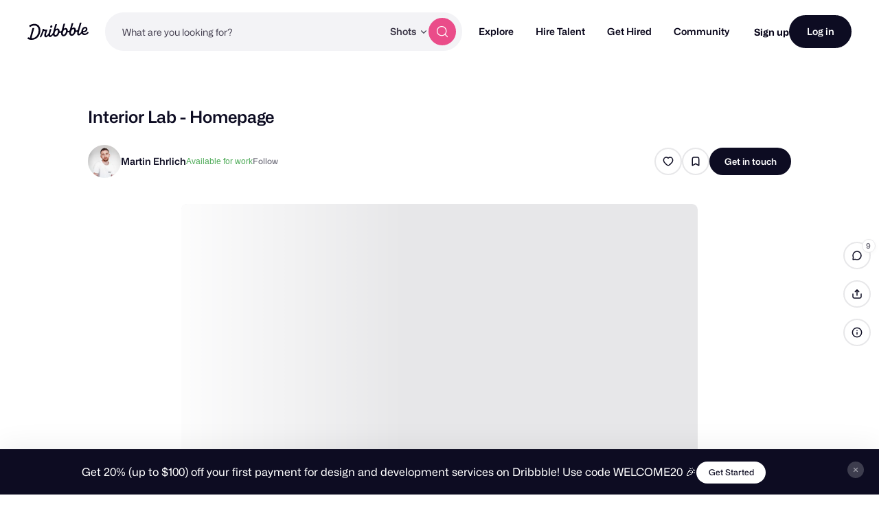

--- FILE ---
content_type: text/html; charset=UTF-8
request_url: https://dribbble.com/shots/15669001-Interior-Lab-Homepage
body_size: 1800
content:
<!DOCTYPE html>
<html lang="en">
<head>
    <meta charset="utf-8">
    <meta name="viewport" content="width=device-width, initial-scale=1">
    <title></title>
    <style>
        body {
            font-family: "Arial";
        }
    </style>
    <script type="text/javascript">
    window.awsWafCookieDomainList = [];
    window.gokuProps = {
"key":"AQIDAHjcYu/GjX+QlghicBgQ/7bFaQZ+m5FKCMDnO+vTbNg96AGDCMl5DXGt87ogO8uf3MwrAAAAfjB8BgkqhkiG9w0BBwagbzBtAgEAMGgGCSqGSIb3DQEHATAeBglghkgBZQMEAS4wEQQM417+ouKt7RDzX5iSAgEQgDuI2n+cQblSoiUA+IhfTYWEuBS9BhB5I/Fees0oZEqbDrW9EPjD0MalVd1gXUXAnizGmv4KwEbOAGmQUQ==",
          "iv":"CgAEHzNktwAACGlJ",
          "context":"ixd8hg4+XyuY3DZYs41WW2c2wULh9d5JI7bETiwN/mvW8Zt5KD3GKskFDQvtqBUuyDRFFPszFYSmiBDdVKyrGjl/lSTIRVyBil7VSVXL0s9ZLFQSZMoNFkWFnpqMZDj60C2Qpf+HDFi/RruFCKWIXuncEe/ugRm5zyclQzLNqXx/IrYM556rXWOVrVO6tL9L1ARgeHlucVHBf5O+ap6xgKvTn2r/aRdiTzlNCb9ExsNeyWcnPRZu9ZYubrs8uhG2wG6F/OOr8LO6xbo+T9bgUSM4lPc08YIqlmtnKi/v5YrPb3URwebcxAiIlKFJhKfvkl2iHIhzubL2vs5lWtfPdP3jV99Jm+NIJEHHKItGdmY5EwRWd1TbhckZ96WKSjXM2w=="
};
    </script>
    <script src="https://043df3d55a9e.947e1d2c.us-east-1.token.awswaf.com/043df3d55a9e/c9933a44d03a/a6adabef7897/challenge.js"></script>
</head>
<body>
    <div id="challenge-container"></div>
    <script type="text/javascript">
        AwsWafIntegration.saveReferrer();
        AwsWafIntegration.checkForceRefresh().then((forceRefresh) => {
            if (forceRefresh) {
                AwsWafIntegration.forceRefreshToken().then(() => {
                    window.location.reload(true);
                });
            } else {
                AwsWafIntegration.getToken().then(() => {
                    window.location.reload(true);
                });
            }
        });
    </script>
    <noscript>
        <h1>JavaScript is disabled</h1>
        In order to continue, we need to verify that you're not a robot.
        This requires JavaScript. Enable JavaScript and then reload the page.
    </noscript>
</body>
</html>

--- FILE ---
content_type: text/css
request_url: https://cdn.dribbble.com/assets/packs/css/12-b71a0291.chunk.css
body_size: 2110
content:
.shot-sidebar[data-v-5a30fbf6]{position:relative;z-index:11;height:100%;border-left:1px solid rgb(230.8,230.7,232.9);background:#fff;will-change:transform}.shot-sidebar.slide-sidebar-enter-active[data-v-5a30fbf6],.shot-sidebar.slide-sidebar-leave-active[data-v-5a30fbf6]{transition-property:opacity,transform;transition-duration:.4s;transition-timing-function:ease}.shot-sidebar.slide-sidebar-enter[data-v-5a30fbf6]{transform:translateX(100%)}.shot-sidebar.slide-sidebar-enter-to[data-v-5a30fbf6]{transform:translateX(0);transition-delay:.25s}.shot-sidebar.slide-sidebar-leave-active[data-v-5a30fbf6]{transform:translateX(0)}.shot-sidebar.slide-sidebar-leave-to[data-v-5a30fbf6]{transform:translateX(100%)}.shot-sidebar .close-sidebar[data-v-5a30fbf6]{display:flex;position:absolute;z-index:1;top:0;right:0;align-items:center;justify-content:center;width:40px;height:40px;transition:all .2s ease;color:rgb(158.2,157.8,166.6)}@media(max-width:499px){.shot-sidebar .close-sidebar[data-v-5a30fbf6]{color:rgb(61.4,60.6,78.2)}.shot-sidebar .close-sidebar[data-v-5a30fbf6]:active,.shot-sidebar .close-sidebar[data-v-5a30fbf6]:hover{color:#0d0c22}.shot-sidebar .close-sidebar:active .close-icon-mobile[data-v-5a30fbf6],.shot-sidebar .close-sidebar:hover .close-icon-mobile[data-v-5a30fbf6]{transform:translateX(-4px)}}@media(min-width:500px){.shot-sidebar .close-sidebar[data-v-5a30fbf6]{top:40px;left:-13px;width:24px;height:24px;border:1px solid rgb(230.8,230.7,232.9);border-radius:50%;background:#fff}.shot-sidebar .close-sidebar[data-v-5a30fbf6]:hover{transform:scale(1.1);border-color:rgb(158.2,157.8,166.6);color:rgb(109.8,109.2,122.4)}}.shot-sidebar .close-sidebar .close-icon-desktop[data-v-5a30fbf6]{display:none;width:20px;height:auto}@media(min-width:500px){.shot-sidebar .close-sidebar .close-icon-desktop[data-v-5a30fbf6]{display:block}}.shot-sidebar .close-sidebar .close-icon-mobile[data-v-5a30fbf6]{width:16px;height:auto;margin-left:8px;transition:transform .2s ease}@media(min-width:500px){.shot-sidebar .close-sidebar .close-icon-mobile[data-v-5a30fbf6]{display:none}}.shot-sidebar .close-sidebar.show-close-enter-active[data-v-5a30fbf6],.shot-sidebar .close-sidebar.show-close-leave-active[data-v-5a30fbf6]{transition-property:opacity,transform;transition-duration:.4s;transition-timing-function:ease}.shot-sidebar .close-sidebar.show-close-enter[data-v-5a30fbf6]{transform:scale(0);opacity:.4}.shot-sidebar .close-sidebar.show-close-enter-to[data-v-5a30fbf6]{transform:scale(1);transition-delay:.2s;opacity:1}.shot-sidebar .close-sidebar.show-close-leave-active[data-v-5a30fbf6]{transform:scale(1);opacity:1}.shot-sidebar .close-sidebar.show-close-leave-to[data-v-5a30fbf6]{transform:scale(.5);opacity:.4}.shot-sidebar .shot-sidebar-content[data-v-5a30fbf6]{box-sizing:border-box;width:100vw;height:100vh}@media(min-width:500px){.shot-sidebar .shot-sidebar-content[data-v-5a30fbf6]{position:sticky;top:14px;max-width:380px}}.shot-overlay .shot-sidebar .shot-sidebar-content[data-v-5a30fbf6]{top:0}.shot-sidebar .sidebar-scrolling-container[data-v-5a30fbf6]{position:relative;box-sizing:border-box;height:100%;padding:50px 24px 200px;overflow-y:scroll;-webkit-overflow-scrolling:touch;-ms-overflow-style:none;scrollbar-width:none}@media(min-width:500px){.shot-sidebar .sidebar-scrolling-container[data-v-5a30fbf6]{padding:30px 40px 120px}}.shot-sidebar .sidebar-scrolling-container[data-v-5a30fbf6]::-webkit-scrollbar{display:none}.shot-sidebar .sidebar-scrolling-container.slide-sidebar-content-enter-active[data-v-5a30fbf6],.shot-sidebar .sidebar-scrolling-container.slide-sidebar-content-leave-active[data-v-5a30fbf6]{transition-property:opacity,transform;transition-duration:.8s;transition-timing-function:ease}.shot-sidebar .sidebar-scrolling-container.slide-sidebar-content-enter[data-v-5a30fbf6]{transform:translateX(30%);opacity:.4}.shot-sidebar .sidebar-scrolling-container.slide-sidebar-content-enter-to[data-v-5a30fbf6]{transform:translateX(0);opacity:1}.shot-sidebar .sidebar-scrolling-container.slide-sidebar-content-leave-active[data-v-5a30fbf6]{transform:translateX(0)}.shot-sidebar .sidebar-scrolling-container.slide-sidebar-content-leave-to[data-v-5a30fbf6]{transform:translateX(30%)}.shot-sidebar .loading-more[data-v-5a30fbf6]{display:block;margin-top:24px}.shot-sidebar .reached-end-message[data-v-5a30fbf6]{font-family:Mona Sans,Helvetica Neue,Helvetica,Arial,sans-serif;font-size:14px;font-weight:400;line-height:20px;margin-top:36px;padding-top:24px;border-top:1px solid rgb(230.8,230.7,232.9);color:rgb(61.4,60.6,78.2);text-align:center}.shot-actions-toolbar[data-v-389d37c6]{margin:260px 12px 0 0}@media(min-width:920px){.shot-actions-toolbar[data-v-389d37c6]{display:flex;flex-direction:column;align-items:center;transform:translateX(0);opacity:1;will-change:transform}.shot-actions-toolbar.action-toolbar-enter-active[data-v-389d37c6],.shot-actions-toolbar.action-toolbar-leave-active[data-v-389d37c6]{transition:all .4s ease}.shot-actions-toolbar.action-toolbar-enter[data-v-389d37c6]{opacity:0}.shot-actions-toolbar.action-toolbar-enter-to[data-v-389d37c6]{transition-delay:.4s;opacity:1}.shot-actions-toolbar.action-toolbar-leave-active[data-v-389d37c6]{display:none;opacity:1}.shot-actions-toolbar.action-toolbar-leave-to[data-v-389d37c6]{opacity:0}}@media(min-width:920px){.shot-actions-toolbar .designer-hovercard[data-v-389d37c6]{margin-bottom:16px}}.shot-actions-toolbar .action-buttons-divider[data-v-389d37c6]{width:100%;height:1px;background:rgb(230.8,230.7,232.9)}.shot-actions-toolbar-buttons[data-v-389d37c6]{display:grid;grid-auto-flow:row;align-items:center;grid-gap:16px;gap:16px}.shot-actions-toolbar-buttons .btn2[data-v-389d37c6]{position:relative;will-change:transform}@media(min-width:920px){.shot-actions-toolbar-buttons .btn2[data-v-389d37c6]{z-index:1}}.shot-actions-toolbar-buttons .btn2.button-group-enter-active[data-v-389d37c6],.shot-actions-toolbar-buttons .btn2.button-group-leave-active[data-v-389d37c6],.shot-actions-toolbar-buttons .btn2.button-group-move[data-v-389d37c6]{z-index:0;transition-property:opacity;transition-duration:.3s}.shot-actions-toolbar-buttons .btn2.button-group-enter[data-v-389d37c6]{opacity:0}.shot-actions-toolbar-buttons .btn2.button-group-enter-to[data-v-389d37c6]{opacity:1}.shot-actions-toolbar-buttons .btn2.button-group-leave-active[data-v-389d37c6]{position:absolute;opacity:1}.shot-actions-toolbar-buttons .btn2.button-group-leave-to[data-v-389d37c6]{opacity:0}.shot-sidebar-app{position:fixed;top:0;right:0;height:100%}@media(max-width:499px){.shot-sidebar-app{z-index:10}}@media(min-width:500px){.shot-sidebar-app{position:absolute;top:0}}body.shot-page .shot-sidebar-app{position:fixed;right:0;height:100%}@media(min-width:500px){body.shot-page .shot-sidebar-app{position:absolute;top:0}}.shot-sidebar-wrapper{position:absolute;top:0;right:0;height:100%}.shot-sidebar-wrapper .admin-actions-menu{position:absolute;z-index:2;top:202px;right:12px}@media(max-width:919px){.shot-sidebar-wrapper .admin-actions-menu{display:none}}.button-grid[data-v-7969f46e]{display:grid;grid-auto-flow:column;grid-gap:8px;gap:8px}.tag[data-v-1bb79714]{margin-right:8px;margin-bottom:8px;padding:8px 12px;transition:background .2s ease,border-color .2s ease;border:1px solid rgb(218.7,218.55,221.85);border-radius:4px;color:#0d0c22;font-family:Mona Sans,Helvetica Neue,Helvetica,Arial,sans-serif;font-size:12px;font-weight:400;line-height:16px}a.tag[data-v-1bb79714]:hover{border-color:transparent;background:rgb(242.9,242.85,243.95)}.stats-container[data-v-1bb79714]{display:flex;flex-wrap:wrap;margin-top:24px}.stat-group[data-v-1bb79714]{display:flex;margin-bottom:24px}.icon-button[data-v-33afd639]{display:flex;justify-content:center;align-items:center;width:40px;height:40px}.black-btn[data-v-33afd639]{background:#0d0c22;color:#fff}.black-btn[data-v-33afd639]:hover{opacity:.4}.share-modal-header[data-v-0e8ba635]{padding:0 40px;border-radius:14px 12px 0 0;background:rgb(247.74,247.71,248.37)}@media(min-width:768px){.share-modal-header[data-v-0e8ba635]{padding:0 64px}}.share-modal-header .share-image-placeholder[data-v-0e8ba635]{position:relative;top:-40px;width:100%;overflow:hidden;border-radius:12px;background:#fff;box-shadow:0 0 20px 20px rgba(0,0,0,.05);color:#fff}.share-modal-header .share-image-placeholder[data-v-0e8ba635]:before{content:"";display:block;padding-top:75%}.share-modal-header .share-image-placeholder>[data-v-0e8ba635]{position:absolute;top:0;right:0;bottom:0;left:0}.share-modal-header .share-modal-image[data-v-0e8ba635]{display:block;width:100%;height:100%;-o-object-fit:cover;object-fit:cover}.share-modal-body[data-v-0e8ba635]{padding:24px 40px 38px}@media(min-width:768px){.share-modal-body[data-v-0e8ba635]{padding:38px 64px 48px}}.share-modal-title[data-v-0e8ba635]{font-family:Mona Sans,Helvetica Neue,Helvetica,Arial,sans-serif;font-size:20px;font-weight:500;line-height:29px;margin-bottom:20px;color:#0d0c22;text-align:center}@media(min-width:768px){.share-modal-title[data-v-0e8ba635]{font-family:Mona Sans,Helvetica Neue,Helvetica,Arial,sans-serif;font-size:24px;font-weight:700;line-height:29px;margin-bottom:24px}}.share-modal-buttons[data-v-0e8ba635]{display:flex;align-items:center;justify-content:center;margin-bottom:24px}@media(min-width:768px){.share-modal-buttons[data-v-0e8ba635]{margin-bottom:32px}}.share-modal-copy-action .share-modal-copy-input[data-v-0e8ba635]{width:100%;padding-right:60px}.share-modal-copy-action .share-modal-copy-link[data-v-0e8ba635]{font-family:Mona Sans,Helvetica Neue,Helvetica,Arial,sans-serif;font-size:14px;font-weight:500;line-height:20px;position:absolute;top:50%;right:16px;transform:translateY(-50%)}.boost-shot-footer[data-v-0e8ba635]{display:flex;box-sizing:border-box;flex-direction:column;align-items:center;justify-content:space-between;width:100%;padding:18px 16px 18px 20px;border-radius:0 0 12px 12px;background:linear-gradient(90deg,#f8d5cf,#f5c9ef);box-shadow:0 10px 50px rgba(0,0,0,.15)}@media(min-width:500px){.boost-shot-footer[data-v-0e8ba635]{flex-direction:row}}.boost-shot-footer .text-container[data-v-0e8ba635]{display:flex;justify-content:space-between;margin-bottom:8px}@media(min-width:500px){.boost-shot-footer .text-container[data-v-0e8ba635]{margin-bottom:0}}.boost-shot-footer .text-container .icon-container[data-v-0e8ba635]{color:rgb(85.6,84.9,100.3)}.boost-shot-footer .text-container .text[data-v-0e8ba635]{color:#0d0c22}.boost-shot-footer .text-container svg[data-v-0e8ba635]{margin-right:12px;fill:currentColor}.boost-shot-footer .boost-btn[data-v-0e8ba635]{background-color:#fff;color:#4d44c6}.share-button-round[data-v-0e8ba635]{display:flex;align-items:center;justify-content:center;width:72px;height:72px;margin:0 12px;transition:all .2s ease;border-radius:50%}.share-button-round.twitter[data-v-0e8ba635]{background:#ecebf0}.share-button-round.twitter[data-v-0e8ba635]:hover{background:rgb(231.6,230.4,229.8)}.share-button-round.pinterest[data-v-0e8ba635]{background:rgb(251.7,242.65,243.65);color:#bd081c}.share-button-round.pinterest[data-v-0e8ba635]:hover{background:rgb(248.4,230.3,232.3);color:rgb(202.2,57.4,73.4)}